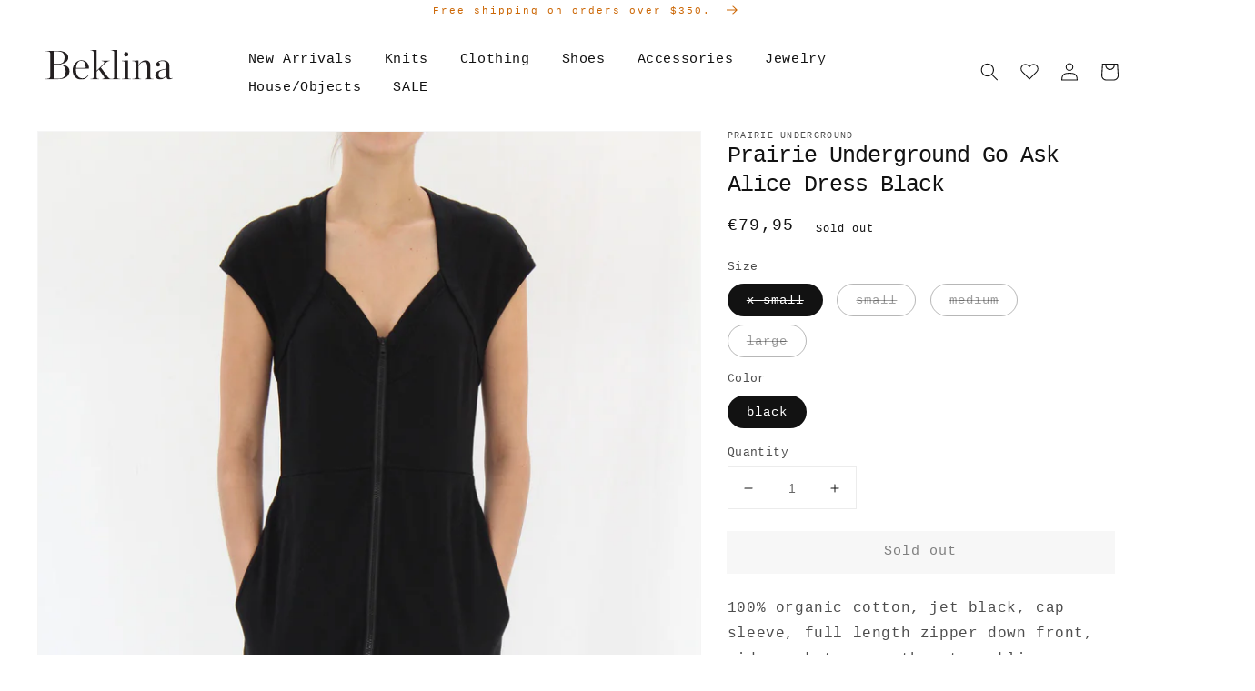

--- FILE ---
content_type: text/html; charset=utf-8
request_url: https://www.beklina.com/en-be/products/prairie-underground-go-ask-alice-dress-black?variant=1318777460&section_id=template--15191607214254__main
body_size: 7060
content:
<section id="shopify-section-template--15191607214254__main" class="shopify-section product-section spaced-section">





<link href="//www.beklina.com/cdn/shop/t/22/assets/section-main-product.css?v=148416590122289809681635527235" rel="stylesheet" type="text/css" media="all" />
<link href="//www.beklina.com/cdn/shop/t/22/assets/component-accordion.css?v=149984475906394884081635527210" rel="stylesheet" type="text/css" media="all" />
<link href="//www.beklina.com/cdn/shop/t/22/assets/component-price.css?v=5328827735059554991635527221" rel="stylesheet" type="text/css" media="all" />
<link href="//www.beklina.com/cdn/shop/t/22/assets/component-rte.css?v=84043763465619332371635527223" rel="stylesheet" type="text/css" media="all" />
<link href="//www.beklina.com/cdn/shop/t/22/assets/component-slider.css?v=82006835487707820721635527224" rel="stylesheet" type="text/css" media="all" />
<link href="//www.beklina.com/cdn/shop/t/22/assets/component-rating.css?v=24573085263941240431635527223" rel="stylesheet" type="text/css" media="all" />
<link href="//www.beklina.com/cdn/shop/t/22/assets/component-loading-overlay.css?v=167310470843593579841635527216" rel="stylesheet" type="text/css" media="all" />

<link rel="stylesheet" href="//www.beklina.com/cdn/shop/t/22/assets/component-deferred-media.css?v=171180198959671422251635527214" media="print" onload="this.media='all'">

<script src="//www.beklina.com/cdn/shop/t/22/assets/product-form.js?v=1429052116008230011635527230" defer="defer"></script><section class="page-width">
  <div class="product grid grid--1-col grid--2-col-tablet">
    <div class="grid__item product__media-wrapper">
      <slider-component class="slider-mobile-gutter">
        <a class="skip-to-content-link button visually-hidden" href="#ProductInfo-template--15191607214254__main">
          Skip to product information
        </a>
        <ul class="product__media-list grid grid--peek list-unstyled slider slider--mobile" role="list"><li class="product__media-item grid__item slider__slide" data-media-id="template--15191607214254__main-27984822295">
                

<noscript><div class="product__media media" style="padding-top: 150.03663003663004%;">
      <img
        srcset="//www.beklina.com/cdn/shop/products/April_2_2015_beklina_-33_288x.JPG?v=1571708830 288w,
          //www.beklina.com/cdn/shop/products/April_2_2015_beklina_-33_576x.JPG?v=1571708830 576w,
          //www.beklina.com/cdn/shop/products/April_2_2015_beklina_-33_750x.JPG?v=1571708830 750w,
          //www.beklina.com/cdn/shop/products/April_2_2015_beklina_-33_1100x.JPG?v=1571708830 1100w,
          
          //www.beklina.com/cdn/shop/products/April_2_2015_beklina_-33.JPG?v=1571708830 1365w"
        src="//www.beklina.com/cdn/shop/products/April_2_2015_beklina_-33_1500x.JPG?v=1571708830"
        sizes="(min-width: 1200px) 704px, (min-width: 750px) calc((100vw - 11.5rem) / 2), calc(100vw - 4rem)"
        loading="lazy"
        width="576"
        height="865"
        alt=""
      >
    </div></noscript>

<modal-opener class="product__modal-opener product__modal-opener--image no-js-hidden" data-modal="#ProductModal-template--15191607214254__main">
  <span class="product__media-icon motion-reduce" aria-hidden="true"><svg aria-hidden="true" focusable="false" role="presentation" class="icon icon-plus" width="19" height="19" viewBox="0 0 19 19" fill="none" xmlns="http://www.w3.org/2000/svg">
  <path fill-rule="evenodd" clip-rule="evenodd" d="M4.66724 7.93978C4.66655 7.66364 4.88984 7.43922 5.16598 7.43853L10.6996 7.42464C10.9758 7.42395 11.2002 7.64724 11.2009 7.92339C11.2016 8.19953 10.9783 8.42395 10.7021 8.42464L5.16849 8.43852C4.89235 8.43922 4.66793 8.21592 4.66724 7.93978Z" fill="currentColor"/>
  <path fill-rule="evenodd" clip-rule="evenodd" d="M7.92576 4.66463C8.2019 4.66394 8.42632 4.88723 8.42702 5.16337L8.4409 10.697C8.44159 10.9732 8.2183 11.1976 7.94215 11.1983C7.66601 11.199 7.44159 10.9757 7.4409 10.6995L7.42702 5.16588C7.42633 4.88974 7.64962 4.66532 7.92576 4.66463Z" fill="currentColor"/>
  <path fill-rule="evenodd" clip-rule="evenodd" d="M12.8324 3.03011C10.1255 0.323296 5.73693 0.323296 3.03011 3.03011C0.323296 5.73693 0.323296 10.1256 3.03011 12.8324C5.73693 15.5392 10.1255 15.5392 12.8324 12.8324C15.5392 10.1256 15.5392 5.73693 12.8324 3.03011ZM2.32301 2.32301C5.42035 -0.774336 10.4421 -0.774336 13.5395 2.32301C16.6101 5.39361 16.6366 10.3556 13.619 13.4588L18.2473 18.0871C18.4426 18.2824 18.4426 18.599 18.2473 18.7943C18.0521 18.9895 17.7355 18.9895 17.5402 18.7943L12.8778 14.1318C9.76383 16.6223 5.20839 16.4249 2.32301 13.5395C-0.774335 10.4421 -0.774335 5.42035 2.32301 2.32301Z" fill="currentColor"/>
</svg>
</span>

  <div class="product__media media media--transparent" style="padding-top: 150.03663003663004%;">
    <img
      srcset="//www.beklina.com/cdn/shop/products/April_2_2015_beklina_-33_288x.JPG?v=1571708830 288w,
        //www.beklina.com/cdn/shop/products/April_2_2015_beklina_-33_576x.JPG?v=1571708830 576w,
        //www.beklina.com/cdn/shop/products/April_2_2015_beklina_-33_750x.JPG?v=1571708830 750w,
        //www.beklina.com/cdn/shop/products/April_2_2015_beklina_-33_1100x.JPG?v=1571708830 1100w,
        
        //www.beklina.com/cdn/shop/products/April_2_2015_beklina_-33.JPG?v=1571708830 1365w"
      src="//www.beklina.com/cdn/shop/products/April_2_2015_beklina_-33_1500x.JPG?v=1571708830"
      sizes="(min-width: 1200px) 704px, (min-width: 750px) calc((100vw - 11.5rem) / 2), calc(100vw - 4rem)"
      loading="lazy"
      width="576"
      height="865"
      alt=""
    >
  </div>
  <button class="product__media-toggle" type="button" aria-haspopup="dialog" data-media-id="27984822295">
    <span class="visually-hidden">Open media 1 in gallery view
</span>
  </button>
</modal-opener>
              </li><li class="product__media-item grid__item slider__slide" data-media-id="template--15191607214254__main-27984855063">
                

<noscript><div class="product__media media" style="padding-top: 150.03663003663004%;">
      <img
        srcset="//www.beklina.com/cdn/shop/products/April_2_2015_beklina_-35_288x.JPG?v=1571708830 288w,
          //www.beklina.com/cdn/shop/products/April_2_2015_beklina_-35_576x.JPG?v=1571708830 576w,
          //www.beklina.com/cdn/shop/products/April_2_2015_beklina_-35_750x.JPG?v=1571708830 750w,
          //www.beklina.com/cdn/shop/products/April_2_2015_beklina_-35_1100x.JPG?v=1571708830 1100w,
          
          //www.beklina.com/cdn/shop/products/April_2_2015_beklina_-35.JPG?v=1571708830 1365w"
        src="//www.beklina.com/cdn/shop/products/April_2_2015_beklina_-35_1500x.JPG?v=1571708830"
        sizes="(min-width: 1200px) 704px, (min-width: 750px) calc((100vw - 11.5rem) / 2), calc(100vw - 4rem)"
        loading="lazy"
        width="576"
        height="865"
        alt=""
      >
    </div></noscript>

<modal-opener class="product__modal-opener product__modal-opener--image no-js-hidden" data-modal="#ProductModal-template--15191607214254__main">
  <span class="product__media-icon motion-reduce" aria-hidden="true"><svg aria-hidden="true" focusable="false" role="presentation" class="icon icon-plus" width="19" height="19" viewBox="0 0 19 19" fill="none" xmlns="http://www.w3.org/2000/svg">
  <path fill-rule="evenodd" clip-rule="evenodd" d="M4.66724 7.93978C4.66655 7.66364 4.88984 7.43922 5.16598 7.43853L10.6996 7.42464C10.9758 7.42395 11.2002 7.64724 11.2009 7.92339C11.2016 8.19953 10.9783 8.42395 10.7021 8.42464L5.16849 8.43852C4.89235 8.43922 4.66793 8.21592 4.66724 7.93978Z" fill="currentColor"/>
  <path fill-rule="evenodd" clip-rule="evenodd" d="M7.92576 4.66463C8.2019 4.66394 8.42632 4.88723 8.42702 5.16337L8.4409 10.697C8.44159 10.9732 8.2183 11.1976 7.94215 11.1983C7.66601 11.199 7.44159 10.9757 7.4409 10.6995L7.42702 5.16588C7.42633 4.88974 7.64962 4.66532 7.92576 4.66463Z" fill="currentColor"/>
  <path fill-rule="evenodd" clip-rule="evenodd" d="M12.8324 3.03011C10.1255 0.323296 5.73693 0.323296 3.03011 3.03011C0.323296 5.73693 0.323296 10.1256 3.03011 12.8324C5.73693 15.5392 10.1255 15.5392 12.8324 12.8324C15.5392 10.1256 15.5392 5.73693 12.8324 3.03011ZM2.32301 2.32301C5.42035 -0.774336 10.4421 -0.774336 13.5395 2.32301C16.6101 5.39361 16.6366 10.3556 13.619 13.4588L18.2473 18.0871C18.4426 18.2824 18.4426 18.599 18.2473 18.7943C18.0521 18.9895 17.7355 18.9895 17.5402 18.7943L12.8778 14.1318C9.76383 16.6223 5.20839 16.4249 2.32301 13.5395C-0.774335 10.4421 -0.774335 5.42035 2.32301 2.32301Z" fill="currentColor"/>
</svg>
</span>

  <div class="product__media media media--transparent" style="padding-top: 150.03663003663004%;">
    <img
      srcset="//www.beklina.com/cdn/shop/products/April_2_2015_beklina_-35_288x.JPG?v=1571708830 288w,
        //www.beklina.com/cdn/shop/products/April_2_2015_beklina_-35_576x.JPG?v=1571708830 576w,
        //www.beklina.com/cdn/shop/products/April_2_2015_beklina_-35_750x.JPG?v=1571708830 750w,
        //www.beklina.com/cdn/shop/products/April_2_2015_beklina_-35_1100x.JPG?v=1571708830 1100w,
        
        //www.beklina.com/cdn/shop/products/April_2_2015_beklina_-35.JPG?v=1571708830 1365w"
      src="//www.beklina.com/cdn/shop/products/April_2_2015_beklina_-35_1500x.JPG?v=1571708830"
      sizes="(min-width: 1200px) 704px, (min-width: 750px) calc((100vw - 11.5rem) / 2), calc(100vw - 4rem)"
      loading="lazy"
      width="576"
      height="865"
      alt=""
    >
  </div>
  <button class="product__media-toggle" type="button" aria-haspopup="dialog" data-media-id="27984855063">
    <span class="visually-hidden">Open media 2 in gallery view
</span>
  </button>
</modal-opener>
              </li><li class="product__media-item grid__item slider__slide" data-media-id="template--15191607214254__main-27984887831">
                

<noscript><div class="product__media media" style="padding-top: 150.03663003663004%;">
      <img
        srcset="//www.beklina.com/cdn/shop/products/April_2_2015_beklina_-36_288x.JPG?v=1571708830 288w,
          //www.beklina.com/cdn/shop/products/April_2_2015_beklina_-36_576x.JPG?v=1571708830 576w,
          //www.beklina.com/cdn/shop/products/April_2_2015_beklina_-36_750x.JPG?v=1571708830 750w,
          //www.beklina.com/cdn/shop/products/April_2_2015_beklina_-36_1100x.JPG?v=1571708830 1100w,
          
          //www.beklina.com/cdn/shop/products/April_2_2015_beklina_-36.JPG?v=1571708830 1365w"
        src="//www.beklina.com/cdn/shop/products/April_2_2015_beklina_-36_1500x.JPG?v=1571708830"
        sizes="(min-width: 1200px) 704px, (min-width: 750px) calc((100vw - 11.5rem) / 2), calc(100vw - 4rem)"
        loading="lazy"
        width="576"
        height="865"
        alt=""
      >
    </div></noscript>

<modal-opener class="product__modal-opener product__modal-opener--image no-js-hidden" data-modal="#ProductModal-template--15191607214254__main">
  <span class="product__media-icon motion-reduce" aria-hidden="true"><svg aria-hidden="true" focusable="false" role="presentation" class="icon icon-plus" width="19" height="19" viewBox="0 0 19 19" fill="none" xmlns="http://www.w3.org/2000/svg">
  <path fill-rule="evenodd" clip-rule="evenodd" d="M4.66724 7.93978C4.66655 7.66364 4.88984 7.43922 5.16598 7.43853L10.6996 7.42464C10.9758 7.42395 11.2002 7.64724 11.2009 7.92339C11.2016 8.19953 10.9783 8.42395 10.7021 8.42464L5.16849 8.43852C4.89235 8.43922 4.66793 8.21592 4.66724 7.93978Z" fill="currentColor"/>
  <path fill-rule="evenodd" clip-rule="evenodd" d="M7.92576 4.66463C8.2019 4.66394 8.42632 4.88723 8.42702 5.16337L8.4409 10.697C8.44159 10.9732 8.2183 11.1976 7.94215 11.1983C7.66601 11.199 7.44159 10.9757 7.4409 10.6995L7.42702 5.16588C7.42633 4.88974 7.64962 4.66532 7.92576 4.66463Z" fill="currentColor"/>
  <path fill-rule="evenodd" clip-rule="evenodd" d="M12.8324 3.03011C10.1255 0.323296 5.73693 0.323296 3.03011 3.03011C0.323296 5.73693 0.323296 10.1256 3.03011 12.8324C5.73693 15.5392 10.1255 15.5392 12.8324 12.8324C15.5392 10.1256 15.5392 5.73693 12.8324 3.03011ZM2.32301 2.32301C5.42035 -0.774336 10.4421 -0.774336 13.5395 2.32301C16.6101 5.39361 16.6366 10.3556 13.619 13.4588L18.2473 18.0871C18.4426 18.2824 18.4426 18.599 18.2473 18.7943C18.0521 18.9895 17.7355 18.9895 17.5402 18.7943L12.8778 14.1318C9.76383 16.6223 5.20839 16.4249 2.32301 13.5395C-0.774335 10.4421 -0.774335 5.42035 2.32301 2.32301Z" fill="currentColor"/>
</svg>
</span>

  <div class="product__media media media--transparent" style="padding-top: 150.03663003663004%;">
    <img
      srcset="//www.beklina.com/cdn/shop/products/April_2_2015_beklina_-36_288x.JPG?v=1571708830 288w,
        //www.beklina.com/cdn/shop/products/April_2_2015_beklina_-36_576x.JPG?v=1571708830 576w,
        //www.beklina.com/cdn/shop/products/April_2_2015_beklina_-36_750x.JPG?v=1571708830 750w,
        //www.beklina.com/cdn/shop/products/April_2_2015_beklina_-36_1100x.JPG?v=1571708830 1100w,
        
        //www.beklina.com/cdn/shop/products/April_2_2015_beklina_-36.JPG?v=1571708830 1365w"
      src="//www.beklina.com/cdn/shop/products/April_2_2015_beklina_-36_1500x.JPG?v=1571708830"
      sizes="(min-width: 1200px) 704px, (min-width: 750px) calc((100vw - 11.5rem) / 2), calc(100vw - 4rem)"
      loading="lazy"
      width="576"
      height="865"
      alt=""
    >
  </div>
  <button class="product__media-toggle" type="button" aria-haspopup="dialog" data-media-id="27984887831">
    <span class="visually-hidden">Open media 3 in gallery view
</span>
  </button>
</modal-opener>
              </li><li class="product__media-item grid__item slider__slide" data-media-id="template--15191607214254__main-27984920599">
                

<noscript><div class="product__media media" style="padding-top: 150.03663003663004%;">
      <img
        srcset="//www.beklina.com/cdn/shop/products/April_2_2015_beklina_-38_288x.JPG?v=1571708830 288w,
          //www.beklina.com/cdn/shop/products/April_2_2015_beklina_-38_576x.JPG?v=1571708830 576w,
          //www.beklina.com/cdn/shop/products/April_2_2015_beklina_-38_750x.JPG?v=1571708830 750w,
          //www.beklina.com/cdn/shop/products/April_2_2015_beklina_-38_1100x.JPG?v=1571708830 1100w,
          
          //www.beklina.com/cdn/shop/products/April_2_2015_beklina_-38.JPG?v=1571708830 1365w"
        src="//www.beklina.com/cdn/shop/products/April_2_2015_beklina_-38_1500x.JPG?v=1571708830"
        sizes="(min-width: 1200px) 704px, (min-width: 750px) calc((100vw - 11.5rem) / 2), calc(100vw - 4rem)"
        loading="lazy"
        width="576"
        height="865"
        alt=""
      >
    </div></noscript>

<modal-opener class="product__modal-opener product__modal-opener--image no-js-hidden" data-modal="#ProductModal-template--15191607214254__main">
  <span class="product__media-icon motion-reduce" aria-hidden="true"><svg aria-hidden="true" focusable="false" role="presentation" class="icon icon-plus" width="19" height="19" viewBox="0 0 19 19" fill="none" xmlns="http://www.w3.org/2000/svg">
  <path fill-rule="evenodd" clip-rule="evenodd" d="M4.66724 7.93978C4.66655 7.66364 4.88984 7.43922 5.16598 7.43853L10.6996 7.42464C10.9758 7.42395 11.2002 7.64724 11.2009 7.92339C11.2016 8.19953 10.9783 8.42395 10.7021 8.42464L5.16849 8.43852C4.89235 8.43922 4.66793 8.21592 4.66724 7.93978Z" fill="currentColor"/>
  <path fill-rule="evenodd" clip-rule="evenodd" d="M7.92576 4.66463C8.2019 4.66394 8.42632 4.88723 8.42702 5.16337L8.4409 10.697C8.44159 10.9732 8.2183 11.1976 7.94215 11.1983C7.66601 11.199 7.44159 10.9757 7.4409 10.6995L7.42702 5.16588C7.42633 4.88974 7.64962 4.66532 7.92576 4.66463Z" fill="currentColor"/>
  <path fill-rule="evenodd" clip-rule="evenodd" d="M12.8324 3.03011C10.1255 0.323296 5.73693 0.323296 3.03011 3.03011C0.323296 5.73693 0.323296 10.1256 3.03011 12.8324C5.73693 15.5392 10.1255 15.5392 12.8324 12.8324C15.5392 10.1256 15.5392 5.73693 12.8324 3.03011ZM2.32301 2.32301C5.42035 -0.774336 10.4421 -0.774336 13.5395 2.32301C16.6101 5.39361 16.6366 10.3556 13.619 13.4588L18.2473 18.0871C18.4426 18.2824 18.4426 18.599 18.2473 18.7943C18.0521 18.9895 17.7355 18.9895 17.5402 18.7943L12.8778 14.1318C9.76383 16.6223 5.20839 16.4249 2.32301 13.5395C-0.774335 10.4421 -0.774335 5.42035 2.32301 2.32301Z" fill="currentColor"/>
</svg>
</span>

  <div class="product__media media media--transparent" style="padding-top: 150.03663003663004%;">
    <img
      srcset="//www.beklina.com/cdn/shop/products/April_2_2015_beklina_-38_288x.JPG?v=1571708830 288w,
        //www.beklina.com/cdn/shop/products/April_2_2015_beklina_-38_576x.JPG?v=1571708830 576w,
        //www.beklina.com/cdn/shop/products/April_2_2015_beklina_-38_750x.JPG?v=1571708830 750w,
        //www.beklina.com/cdn/shop/products/April_2_2015_beklina_-38_1100x.JPG?v=1571708830 1100w,
        
        //www.beklina.com/cdn/shop/products/April_2_2015_beklina_-38.JPG?v=1571708830 1365w"
      src="//www.beklina.com/cdn/shop/products/April_2_2015_beklina_-38_1500x.JPG?v=1571708830"
      sizes="(min-width: 1200px) 704px, (min-width: 750px) calc((100vw - 11.5rem) / 2), calc(100vw - 4rem)"
      loading="lazy"
      width="576"
      height="865"
      alt=""
    >
  </div>
  <button class="product__media-toggle" type="button" aria-haspopup="dialog" data-media-id="27984920599">
    <span class="visually-hidden">Open media 4 in gallery view
</span>
  </button>
</modal-opener>
              </li></ul>
        <div class="slider-buttons no-js-hidden">
          <button type="button" class="slider-button slider-button--prev" name="previous" aria-label="Slide left"><svg aria-hidden="true" focusable="false" role="presentation" class="icon icon-caret" viewBox="0 0 10 6">
  <path fill-rule="evenodd" clip-rule="evenodd" d="M9.354.646a.5.5 0 00-.708 0L5 4.293 1.354.646a.5.5 0 00-.708.708l4 4a.5.5 0 00.708 0l4-4a.5.5 0 000-.708z" fill="currentColor">
</svg>
</button>
          <div class="slider-counter caption">
            <span class="slider-counter--current">1</span>
            <span aria-hidden="true"> / </span>
            <span class="visually-hidden">of</span>
            <span class="slider-counter--total">4</span>
          </div>
          <button type="button" class="slider-button slider-button--next" name="next" aria-label="Slide right"><svg aria-hidden="true" focusable="false" role="presentation" class="icon icon-caret" viewBox="0 0 10 6">
  <path fill-rule="evenodd" clip-rule="evenodd" d="M9.354.646a.5.5 0 00-.708 0L5 4.293 1.354.646a.5.5 0 00-.708.708l4 4a.5.5 0 00.708 0l4-4a.5.5 0 000-.708z" fill="currentColor">
</svg>
</button>
        </div>
      </slider-component></div>
    <div class="product__info-wrapper grid__item">
      <div id="ProductInfo-template--15191607214254__main" class="product__info-container product__info-container--sticky"><p class="product__text caption-with-letter-spacing" >Prairie Underground</p><h1 class="product__title" >
              Prairie Underground Go Ask Alice Dress Black
            </h1><p class="product__text subtitle" ></p><div class="no-js-hidden" id="price-template--15191607214254__main" >
<div class="price price--large price--sold-out  price--show-badge">
  <div><div class="price__regular">
      <span class="visually-hidden visually-hidden--inline">Regular price</span>
      <span class="price-item price-item--regular">
        €79,95
      </span>
    </div>
    <div class="price__sale">
        <span class="visually-hidden visually-hidden--inline">Regular price</span>
        <span>
          <s class="price-item price-item--regular">
            
              
            
          </s>
        </span><span class="visually-hidden visually-hidden--inline">Sale price</span>
      <span class="price-item price-item--sale price-item--last">
        €79,95
      </span>
    </div>
    <small class="unit-price caption hidden">
      <span class="visually-hidden">Unit price</span>
      <span class="price-item price-item--last">
        <span></span>
        <span aria-hidden="true">/</span>
        <span class="visually-hidden">&nbsp;per&nbsp;</span>
        <span>
        </span>
      </span>
    </small>
  </div><span class="badge price__badge-sale color-background-2" aria-hidden="true">
      Sale
    </span>

    <span class="badge price__badge-sold-out color-inverse" aria-hidden="true">
      Sold out
    </span></div>
</div><div ><form method="post" action="/en-be/cart/add" id="product-form-installment" accept-charset="UTF-8" class="installment caption-large" enctype="multipart/form-data"><input type="hidden" name="form_type" value="product" /><input type="hidden" name="utf8" value="✓" /><input type="hidden" name="id" value="1318777460">
                
<input type="hidden" name="product-id" value="460848776" /><input type="hidden" name="section-id" value="template--15191607214254__main" /></form></div><variant-radios class="no-js-hidden" data-section="template--15191607214254__main" data-url="/en-be/products/prairie-underground-go-ask-alice-dress-black" ><fieldset class="js product-form__input">
                        <legend class="form__label">Size</legend><input type="radio" id="template--15191607214254__main-Size-0"
                                name="Size"
                                value="x-small"
                                form="product-form-template--15191607214254__main"
                                checked
                          >
                          
                            <label class="swatch" for="template--15191607214254__main-Size-0">
                            x-small
                            </label>
                          
<input type="radio" id="template--15191607214254__main-Size-1"
                                name="Size"
                                value="small"
                                form="product-form-template--15191607214254__main"
                                
                          >
                          
                            <label class="swatch" for="template--15191607214254__main-Size-1">
                            small
                            </label>
                          
<input type="radio" id="template--15191607214254__main-Size-2"
                                name="Size"
                                value="medium"
                                form="product-form-template--15191607214254__main"
                                
                          >
                          
                            <label class="swatch" for="template--15191607214254__main-Size-2">
                            medium
                            </label>
                          
<input type="radio" id="template--15191607214254__main-Size-3"
                                name="Size"
                                value="large"
                                form="product-form-template--15191607214254__main"
                                
                          >
                          
                            <label class="swatch" for="template--15191607214254__main-Size-3">
                            large
                            </label>
                          
</fieldset><fieldset class="js product-form__input">
                        <legend class="form__label">Color</legend><input type="radio" id="template--15191607214254__main-Color-0"
                                name="Color"
                                value="black"
                                form="product-form-template--15191607214254__main"
                                checked
                          >
                          
                            <label class="swatch" for="template--15191607214254__main-Color-0">
                            black
                            </label>
                          
</fieldset><script type="application/json">
                    [{"id":1318777460,"title":"x-small \/ black","option1":"x-small","option2":"black","option3":null,"sku":"Prairie Underground Go Ask Alice Dress Black","requires_shipping":true,"taxable":true,"featured_image":null,"available":false,"name":"Prairie Underground Go Ask Alice Dress Black - x-small \/ black","public_title":"x-small \/ black","options":["x-small","black"],"price":7995,"weight":454,"compare_at_price":null,"inventory_quantity":0,"inventory_management":"shopify","inventory_policy":"deny","barcode":"","requires_selling_plan":false,"selling_plan_allocations":[]},{"id":1318782780,"title":"small \/ black","option1":"small","option2":"black","option3":null,"sku":"Prairie Underground Go Ask Alice Dress Black","requires_shipping":true,"taxable":true,"featured_image":null,"available":false,"name":"Prairie Underground Go Ask Alice Dress Black - small \/ black","public_title":"small \/ black","options":["small","black"],"price":7995,"weight":454,"compare_at_price":null,"inventory_quantity":0,"inventory_management":"shopify","inventory_policy":"deny","barcode":"","requires_selling_plan":false,"selling_plan_allocations":[]},{"id":1318782844,"title":"medium \/ black","option1":"medium","option2":"black","option3":null,"sku":"Prairie Underground Go Ask Alice Dress Black","requires_shipping":true,"taxable":true,"featured_image":null,"available":false,"name":"Prairie Underground Go Ask Alice Dress Black - medium \/ black","public_title":"medium \/ black","options":["medium","black"],"price":7995,"weight":454,"compare_at_price":null,"inventory_quantity":0,"inventory_management":"shopify","inventory_policy":"deny","barcode":"","requires_selling_plan":false,"selling_plan_allocations":[]},{"id":1318782884,"title":"large \/ black","option1":"large","option2":"black","option3":null,"sku":"Prairie Underground Go Ask Alice Dress Black","requires_shipping":true,"taxable":true,"featured_image":null,"available":false,"name":"Prairie Underground Go Ask Alice Dress Black - large \/ black","public_title":"large \/ black","options":["large","black"],"price":7995,"weight":454,"compare_at_price":null,"inventory_quantity":0,"inventory_management":"shopify","inventory_policy":"deny","barcode":"","requires_selling_plan":false,"selling_plan_allocations":[]}]
                  </script>
                </variant-radios><noscript class="product-form__noscript-wrapper-template--15191607214254__main">
              <div class="product-form__input">
                <label class="form__label" for="Variants-template--15191607214254__main">Product variants</label>
                <div class="select">
                  <select name="id" id="Variants-template--15191607214254__main" class="select__select" form="product-form-template--15191607214254__main"><option
                        selected="selected"
                        disabled
                        value="1318777460"
                      >
                        x-small / black
 - Sold out
                        - €79,95
                      </option><option
                        
                        disabled
                        value="1318782780"
                      >
                        small / black
 - Sold out
                        - €79,95
                      </option><option
                        
                        disabled
                        value="1318782844"
                      >
                        medium / black
 - Sold out
                        - €79,95
                      </option><option
                        
                        disabled
                        value="1318782884"
                      >
                        large / black
 - Sold out
                        - €79,95
                      </option></select>
                  <svg aria-hidden="true" focusable="false" role="presentation" class="icon icon-caret" viewBox="0 0 10 6">
  <path fill-rule="evenodd" clip-rule="evenodd" d="M9.354.646a.5.5 0 00-.708 0L5 4.293 1.354.646a.5.5 0 00-.708.708l4 4a.5.5 0 00.708 0l4-4a.5.5 0 000-.708z" fill="currentColor">
</svg>

                </div>
              </div>
            </noscript><div class="product-form__input product-form__quantity" >
              <label class="form__label" for="Quantity-template--15191607214254__main">
                Quantity
              </label>

              <quantity-input class="quantity">
                <button class="quantity__button no-js-hidden" name="minus" type="button">
                  <span class="visually-hidden">Decrease quantity for Prairie Underground Go Ask Alice Dress Black</span>
                  <svg xmlns="http://www.w3.org/2000/svg" aria-hidden="true" focusable="false" role="presentation" class="icon icon-minus" fill="none" viewBox="0 0 10 2">
  <path fill-rule="evenodd" clip-rule="evenodd" d="M.5 1C.5.7.7.5 1 .5h8a.5.5 0 110 1H1A.5.5 0 01.5 1z" fill="currentColor">
</svg>

                </button>
                <input class="quantity__input"
                    type="number"
                    name="quantity"
                    id="Quantity-template--15191607214254__main"
                    min="1"
                    value="1"
                    form="product-form-template--15191607214254__main"
                  >
                <button class="quantity__button no-js-hidden" name="plus" type="button">
                  <span class="visually-hidden">Increase quantity for Prairie Underground Go Ask Alice Dress Black</span>
                  <svg xmlns="http://www.w3.org/2000/svg" aria-hidden="true" focusable="false" role="presentation" class="icon icon-plus" fill="none" viewBox="0 0 10 10">
  <path fill-rule="evenodd" clip-rule="evenodd" d="M1 4.51a.5.5 0 000 1h3.5l.01 3.5a.5.5 0 001-.01V5.5l3.5-.01a.5.5 0 00-.01-1H5.5L5.49.99a.5.5 0 00-1 .01v3.5l-3.5.01H1z" fill="currentColor">
</svg>

                </button>
              </quantity-input>
            </div><div >
              <product-form class="product-form">
                <div class="product-form__error-message-wrapper" role="alert" hidden>
                  <svg aria-hidden="true" focusable="false" role="presentation" class="icon icon-error" viewBox="0 0 13 13">
                    <circle cx="6.5" cy="6.50049" r="5.5" stroke="white" stroke-width="2"/>
                    <circle cx="6.5" cy="6.5" r="5.5" fill="#EB001B" stroke="#EB001B" stroke-width="0.7"/>
                    <path d="M5.87413 3.52832L5.97439 7.57216H7.02713L7.12739 3.52832H5.87413ZM6.50076 9.66091C6.88091 9.66091 7.18169 9.37267 7.18169 9.00504C7.18169 8.63742 6.88091 8.34917 6.50076 8.34917C6.12061 8.34917 5.81982 8.63742 5.81982 9.00504C5.81982 9.37267 6.12061 9.66091 6.50076 9.66091Z" fill="white"/>
                    <path d="M5.87413 3.17832H5.51535L5.52424 3.537L5.6245 7.58083L5.63296 7.92216H5.97439H7.02713H7.36856L7.37702 7.58083L7.47728 3.537L7.48617 3.17832H7.12739H5.87413ZM6.50076 10.0109C7.06121 10.0109 7.5317 9.57872 7.5317 9.00504C7.5317 8.43137 7.06121 7.99918 6.50076 7.99918C5.94031 7.99918 5.46982 8.43137 5.46982 9.00504C5.46982 9.57872 5.94031 10.0109 6.50076 10.0109Z" fill="white" stroke="#EB001B" stroke-width="0.7">
                  </svg>
                  <span class="product-form__error-message"></span>
                </div><form method="post" action="/en-be/cart/add" id="product-form-template--15191607214254__main" accept-charset="UTF-8" class="form" enctype="multipart/form-data" novalidate="novalidate" data-type="add-to-cart-form"><input type="hidden" name="form_type" value="product" /><input type="hidden" name="utf8" value="✓" /><input type="hidden" name="id" value="1318777460" disabled>
                  <div class="product-form__buttons">
                    <button
                      type="submit"
                      name="add"
                      class="product-form__submit button button--full-width button--primary"
                    disabled
                    >
                        <span>Sold out
</span>
                        <div class="loading-overlay__spinner hidden">
                          <svg aria-hidden="true" focusable="false" role="presentation" class="spinner" viewBox="0 0 66 66" xmlns="http://www.w3.org/2000/svg">
                            <circle class="path" fill="none" stroke-width="6" cx="33" cy="33" r="30"></circle>
                          </svg>
                        </div>
                    </button></div><input type="hidden" name="product-id" value="460848776" /><input type="hidden" name="section-id" value="template--15191607214254__main" /></form><div id='ZlistWishlist' data-product-id="460848776" data-handle = "prairie-underground-go-ask-alice-dress-black" 
        data-image="//www.beklina.com/cdn/shop/products/April_2_2015_beklina_-33_360x.JPG?v=1571708830"  data-variantname="x-small / black" data-title="Prairie Underground Go Ask Alice Dress Black" data-variant="1318777460" data-price="79.95"></div>
<script  src='https://zooomyapps.com/wishlist/ListWishlistProduct.js' data-product-id='460848776' data-shop-id='beklina.myshopify.com' data-customer-id='' ></script>
     
</product-form>

              <link href="//www.beklina.com/cdn/shop/t/22/assets/component-pickup-availability.css?v=182529111801178770621635527220" rel="stylesheet" type="text/css" media="all" />
<pickup-availability class="product__pickup-availabilities no-js-hidden"
                
                data-base-url="https://www.beklina.com/en-be"
                data-variant-id="1318777460"
                data-has-only-default-variant="false"
              >
                <template>
                  <pickup-availability-preview class="pickup-availability-preview">
                    <svg xmlns="http://www.w3.org/2000/svg" fill="none" aria-hidden="true" focusable="false" role="presentation" class="icon icon-unavailable" fill="none" viewBox="0 0 20 20">
  <path fill="#DE3618" stroke="#fff" d="M13.94 3.94L10 7.878l-3.94-3.94A1.499 1.499 0 103.94 6.06L7.88 10l-3.94 3.94a1.499 1.499 0 102.12 2.12L10 12.12l3.94 3.94a1.497 1.497 0 002.12 0 1.499 1.499 0 000-2.12L12.122 10l3.94-3.94a1.499 1.499 0 10-2.121-2.12z"/>
</svg>

                    <div class="pickup-availability-info">
                      <p class="caption-large">Couldn&#39;t load pickup availability</p>
                      <button class="pickup-availability-button link link--text underlined-link">Refresh</button>
                    </div>
                  </pickup-availability-preview>
                </template>
              </pickup-availability>
            </div>

            <script src="//www.beklina.com/cdn/shop/t/22/assets/pickup-availability.js?v=106503768932782885821635527229" defer="defer"></script><div class="product__description rte">
                <p>100% organic cotton, jet black, cap sleeve, full length zipper down front, side pockets, sweetheart neckline, machine washable. Runs true to size. Addy is wearing size small.</p>
<p>Made in Seattle Washington, USA.</p>
                <script type="text/javascript">
                function addToFittingRoom(e, fallback) {
                    let selectedVariant;
                    try {
                        selectedVariant = ShopifyAnalytics.meta.product.variants.find(function (v) { return parseInt(v.id) == parseInt(ShopifyAnalytics.meta.selectedVariantId)});
                    } catch (err) {console.log(err); selectedVariant = fallback; }
                    _tote("event", "addToCart", {name: "addToCart", productId: e.target.dataset.productId, productTitle: e.target.dataset.productTitle, productVariant: selectedVariant, productImage:e.target.dataset.productImage});
                }
              </script>
<!--                <p
                  onClick="addToFittingRoom(event, { id: 'product-form-template--15191607214254__main' })" data-product-id="460848776"  data-product-title="Prairie Underground Go Ask Alice Dress Black" data-product-image="//www.beklina.com/cdn/shop/products/April_2_2015_beklina_-33.JPG?crop=center&height=70&v=1571708830&width=70"
                  id="tote-btn"
                  aria-disabled="true"
                  data-add-to-cart
                  >
                    Try on in our Santa Cruz, CA location
                </p> -->
                <style> 
                  #tote-btn {
                    color: #000;
                    text-decoration: underline;
                    margin: 0;
                  }
                  #tote-btn:hover {
                    cursor: pointer
                  }
                </style>
              </div><a style="color: #000;" href="/pages/size-guide">Size Guide</a>
</div>
    </div>
  </div>




















  











<link rel="stylesheet" href="//www.beklina.com/cdn/shop/t/22/assets/component-card.css?v=150801359028351130571635527211" media="print" onload="this.media='all'">
<link rel="stylesheet" href="//www.beklina.com/cdn/shop/t/22/assets/component-price.css?v=5328827735059554991635527221" media="print" onload="this.media='all'">
<link rel="stylesheet" href="//www.beklina.com/cdn/shop/t/22/assets/component-product-grid.css?v=121312940050546451241635527222" media="print" onload="this.media='all'">
<link rel="stylesheet" href="//www.beklina.com/cdn/shop/t/22/assets/section-product-recommendations.css?v=43755720937753601011635527237" media="print" onload="this.media='all'">

<noscript><link href="//www.beklina.com/cdn/shop/t/22/assets/component-card.css?v=150801359028351130571635527211" rel="stylesheet" type="text/css" media="all" /></noscript>
<noscript><link href="//www.beklina.com/cdn/shop/t/22/assets/component-price.css?v=5328827735059554991635527221" rel="stylesheet" type="text/css" media="all" /></noscript>
<noscript><link href="//www.beklina.com/cdn/shop/t/22/assets/component-product-grid.css?v=121312940050546451241635527222" rel="stylesheet" type="text/css" media="all" /></noscript>
<noscript><link href="//www.beklina.com/cdn/shop/t/22/assets/section-product-recommendations.css?v=43755720937753601011635527237" rel="stylesheet" type="text/css" media="all" /></noscript>





<product-recommendations class="product-recommendations handle-prairie-underground-go-ask-alice-dress-black found-collection-false beklina-collection-offset-1" data-url="/en-be/recommendations/products?section_id=template--15191607214254__main&product_id=460848776&limit=3">
  
    <h2 class="product-recommendations__heading">You may also like</h2>
    <ul class="grid grid--3-col product-grid" role="list">
      
        
        
        
          
        
        
        
      
        
        
        
          
            <li class="grid__item">
              

<link href="//www.beklina.com/cdn/shop/t/22/assets/component-rating.css?v=24573085263941240431635527223" rel="stylesheet" type="text/css" media="all" />

<div class="card-wrapper m-product">
  <div class="card-information">
    <div class="card-information__wrapper"><h3 class="card-information__text h5">
          <a href="/en-be/products/beklina-merino-spazio-scoop-confier-lava" class="full-unstyled-link">
            Beklina Merino Spazio Scoop Conifer Lava
          </a>
        </h3>
      <span class="caption-large light"></span><div class="m-product_meta">
<div class="price ">
  <div><div class="price__regular">
      <span class="visually-hidden visually-hidden--inline">Regular price</span>
      <span class="price-item price-item--regular">
        €229,95
      </span>
    </div>
    <div class="price__sale">
        <span class="visually-hidden visually-hidden--inline">Regular price</span>
        <span>
          <s class="price-item price-item--regular">
            
              
            
          </s>
        </span><span class="visually-hidden visually-hidden--inline">Sale price</span>
      <span class="price-item price-item--sale price-item--last">
        €229,95
      </span>
    </div>
    <small class="unit-price caption hidden">
      <span class="visually-hidden">Unit price</span>
      <span class="price-item price-item--last">
        <span></span>
        <span aria-hidden="true">/</span>
        <span class="visually-hidden">&nbsp;per&nbsp;</span>
        <span>
        </span>
      </span>
    </small>
  </div></div>
</div>

      






























<div class="m-product_sizes">
  
    <span class="m-product_options-title">
      Sizes Available:
    </span>
    <div class="m-product_options-available">
      
        
          
            <span class="m-product_options-size">One Size Petite</span>
          
            <span class="m-product_options-size">One Size</span>
          
        
      
    </div>
  
</div>



      


    <div class="color-variants">
      <ul>
            
          
        
     </ul>
    </div>  
  


      <div class="m-product_options-overlay">
        






























<div class="m-product_sizes">
  
    <span class="m-product_options-title">
      Sizes Available:
    </span>
    <div class="m-product_options-available">
      
        
          
            <span class="m-product_options-size">One Size Petite</span>
          
            <span class="m-product_options-size">One Size</span>
          
        
      
    </div>
  
</div>


      </div>

    </div>
  </div>

  <div class="card card--product card--outline" tabindex="-1">
    <div class="card__inner"><div>
          <div class="media media--transparent media--adapt media--hover-effect"
             style="padding-bottom: 149.7175141242938%;"
          >
            <img
              srcset="//www.beklina.com/cdn/shop/files/2025-11-1901.44.55-1_165x.jpg?v=1764007631 165w,//www.beklina.com/cdn/shop/files/2025-11-1901.44.55-1_360x.jpg?v=1764007631 360w,//www.beklina.com/cdn/shop/files/2025-11-1901.44.55-1_533x.jpg?v=1764007631 533w,//www.beklina.com/cdn/shop/files/2025-11-1901.44.55-1_720x.jpg?v=1764007631 720w,//www.beklina.com/cdn/shop/files/2025-11-1901.44.55-1_940x.jpg?v=1764007631 940w,//www.beklina.com/cdn/shop/files/2025-11-1901.44.55-1_1066x.jpg?v=1764007631 1066w,//www.beklina.com/cdn/shop/files/2025-11-1901.44.55-1.jpg?v=1764007631 2832w"
              src="//www.beklina.com/cdn/shop/files/2025-11-1901.44.55-1_533x.jpg?v=1764007631"
              sizes="(min-width: 1200px) 267px, (min-width: 990px) calc((100vw - 130px) / 4), (min-width: 750px) calc((100vw - 120px) / 3), calc((100vw - 35px) / 2)"
              alt="Beklina Merino Spazio Scoop Conifer Lava"
              loading="lazy"
              class="motion-reduce"
              width="2832"
              height="4240"
            ></div>
        </div><div class="card__badge"></div>

       <div class="zoomywishid zoomywishid-8919424598190" data-product-id="8919424598190" data-handle = "beklina-merino-spazio-scoop-confier-lava" 
        data-image="//www.beklina.com/cdn/shop/files/2025-11-1901.44.55-1_360x.jpg?v=1764007631"  data-variantname="One Size Petite / Conifer Lava" data-title="Beklina Merino Spazio Scoop Conifer Lava" data-variant="47186484625582" data-price="229.95"></div>

    </div>
  </div>
</div>

            </li>
            
            
          
        
        
        
      
        
        
        
          
            <li class="grid__item">
              

<link href="//www.beklina.com/cdn/shop/t/22/assets/component-rating.css?v=24573085263941240431635527223" rel="stylesheet" type="text/css" media="all" />

<div class="card-wrapper m-product">
  <div class="card-information">
    <div class="card-information__wrapper"><h3 class="card-information__text h5">
          <a href="/en-be/products/beklina-merino-spazio-tops-lemon-lime" class="full-unstyled-link">
            Beklina Merino Spazio Scoop Lemon Lime
          </a>
        </h3>
      <span class="caption-large light"></span><div class="m-product_meta">
<div class="price ">
  <div><div class="price__regular">
      <span class="visually-hidden visually-hidden--inline">Regular price</span>
      <span class="price-item price-item--regular">
        €229,95
      </span>
    </div>
    <div class="price__sale">
        <span class="visually-hidden visually-hidden--inline">Regular price</span>
        <span>
          <s class="price-item price-item--regular">
            
              
            
          </s>
        </span><span class="visually-hidden visually-hidden--inline">Sale price</span>
      <span class="price-item price-item--sale price-item--last">
        €229,95
      </span>
    </div>
    <small class="unit-price caption hidden">
      <span class="visually-hidden">Unit price</span>
      <span class="price-item price-item--last">
        <span></span>
        <span aria-hidden="true">/</span>
        <span class="visually-hidden">&nbsp;per&nbsp;</span>
        <span>
        </span>
      </span>
    </small>
  </div></div>
</div>

      






























<div class="m-product_sizes">
  
    <span class="m-product_options-title">
      Sizes Available:
    </span>
    <div class="m-product_options-available">
      
        
          
            <span class="m-product_options-size">One Size Petite</span>
          
            <span class="m-product_options-size">One Size</span>
          
        
      
    </div>
  
</div>



      


    <div class="color-variants">
      <ul>
            
          
        
     </ul>
    </div>  
  


      <div class="m-product_options-overlay">
        






























<div class="m-product_sizes">
  
    <span class="m-product_options-title">
      Sizes Available:
    </span>
    <div class="m-product_options-available">
      
        
          
            <span class="m-product_options-size">One Size Petite</span>
          
            <span class="m-product_options-size">One Size</span>
          
        
      
    </div>
  
</div>


      </div>

    </div>
  </div>

  <div class="card card--product card--outline" tabindex="-1">
    <div class="card__inner"><div>
          <div class="media media--transparent media--adapt media--hover-effect"
             style="padding-bottom: 149.7175141242938%;"
          >
            <img
              srcset="//www.beklina.com/cdn/shop/files/2025-11-1901.52.18_165x.jpg?v=1764006794 165w,//www.beklina.com/cdn/shop/files/2025-11-1901.52.18_360x.jpg?v=1764006794 360w,//www.beklina.com/cdn/shop/files/2025-11-1901.52.18_533x.jpg?v=1764006794 533w,//www.beklina.com/cdn/shop/files/2025-11-1901.52.18_720x.jpg?v=1764006794 720w,//www.beklina.com/cdn/shop/files/2025-11-1901.52.18_940x.jpg?v=1764006794 940w,//www.beklina.com/cdn/shop/files/2025-11-1901.52.18_1066x.jpg?v=1764006794 1066w,//www.beklina.com/cdn/shop/files/2025-11-1901.52.18.jpg?v=1764006794 2832w"
              src="//www.beklina.com/cdn/shop/files/2025-11-1901.52.18_533x.jpg?v=1764006794"
              sizes="(min-width: 1200px) 267px, (min-width: 990px) calc((100vw - 130px) / 4), (min-width: 750px) calc((100vw - 120px) / 3), calc((100vw - 35px) / 2)"
              alt="Beklina Merino Spazio Deep Scoop Lemon Lime"
              loading="lazy"
              class="motion-reduce"
              width="2832"
              height="4240"
            ></div>
        </div><div class="card__badge"></div>

       <div class="zoomywishid zoomywishid-8919415816366" data-product-id="8919415816366" data-handle = "beklina-merino-spazio-tops-lemon-lime" 
        data-image="//www.beklina.com/cdn/shop/files/2025-11-1901.52.18_360x.jpg?v=1764006794"  data-variantname="One Size Petite / Lemon Lime" data-title="Beklina Merino Spazio Scoop Lemon Lime" data-variant="47186449367214" data-price="229.95"></div>

    </div>
  </div>
</div>

            </li>
            
            
          
        
        
        
      
        
        
        
          
            <li class="grid__item">
              

<link href="//www.beklina.com/cdn/shop/t/22/assets/component-rating.css?v=24573085263941240431635527223" rel="stylesheet" type="text/css" media="all" />

<div class="card-wrapper m-product">
  <div class="card-information">
    <div class="card-information__wrapper"><h3 class="card-information__text h5">
          <a href="/en-be/products/beklina-merino-pleated-trousers-plum-space" class="full-unstyled-link">
            Beklina Merino Pleated Trousers Plum Space
          </a>
        </h3>
      <span class="caption-large light"></span><div class="m-product_meta">
<div class="price ">
  <div><div class="price__regular">
      <span class="visually-hidden visually-hidden--inline">Regular price</span>
      <span class="price-item price-item--regular">
        €281,95
      </span>
    </div>
    <div class="price__sale">
        <span class="visually-hidden visually-hidden--inline">Regular price</span>
        <span>
          <s class="price-item price-item--regular">
            
              
            
          </s>
        </span><span class="visually-hidden visually-hidden--inline">Sale price</span>
      <span class="price-item price-item--sale price-item--last">
        €281,95
      </span>
    </div>
    <small class="unit-price caption hidden">
      <span class="visually-hidden">Unit price</span>
      <span class="price-item price-item--last">
        <span></span>
        <span aria-hidden="true">/</span>
        <span class="visually-hidden">&nbsp;per&nbsp;</span>
        <span>
        </span>
      </span>
    </small>
  </div></div>
</div>

      






























<div class="m-product_sizes">
  
    <span class="m-product_options-title">
      Sizes Available:
    </span>
    <div class="m-product_options-available">
      
        
          
            <span class="m-product_options-size">One Size Petite</span>
          
            <span class="m-product_options-size">One Size</span>
          
        
      
    </div>
  
</div>



      


    <div class="color-variants">
      <ul>
            
          
        
     </ul>
    </div>  
  


      <div class="m-product_options-overlay">
        






























<div class="m-product_sizes">
  
    <span class="m-product_options-title">
      Sizes Available:
    </span>
    <div class="m-product_options-available">
      
        
          
            <span class="m-product_options-size">One Size Petite</span>
          
            <span class="m-product_options-size">One Size</span>
          
        
      
    </div>
  
</div>


      </div>

    </div>
  </div>

  <div class="card card--product card--outline" tabindex="-1">
    <div class="card__inner"><div>
          <div class="media media--transparent media--adapt media--hover-effect"
             style="padding-bottom: 149.7175141242938%;"
          >
            <img
              srcset="//www.beklina.com/cdn/shop/files/2025-11-1901.30.42_165x.jpg?v=1764005638 165w,//www.beklina.com/cdn/shop/files/2025-11-1901.30.42_360x.jpg?v=1764005638 360w,//www.beklina.com/cdn/shop/files/2025-11-1901.30.42_533x.jpg?v=1764005638 533w,//www.beklina.com/cdn/shop/files/2025-11-1901.30.42_720x.jpg?v=1764005638 720w,//www.beklina.com/cdn/shop/files/2025-11-1901.30.42_940x.jpg?v=1764005638 940w,//www.beklina.com/cdn/shop/files/2025-11-1901.30.42_1066x.jpg?v=1764005638 1066w,//www.beklina.com/cdn/shop/files/2025-11-1901.30.42.jpg?v=1764005638 2832w"
              src="//www.beklina.com/cdn/shop/files/2025-11-1901.30.42_533x.jpg?v=1764005638"
              sizes="(min-width: 1200px) 267px, (min-width: 990px) calc((100vw - 130px) / 4), (min-width: 750px) calc((100vw - 120px) / 3), calc((100vw - 35px) / 2)"
              alt="Beklina Merino Pleated Trousers Plum Space"
              loading="lazy"
              class="motion-reduce"
              width="2832"
              height="4240"
            ></div>
        </div><div class="card__badge"></div>

       <div class="zoomywishid zoomywishid-8919412113582" data-product-id="8919412113582" data-handle = "beklina-merino-pleated-trousers-plum-space" 
        data-image="//www.beklina.com/cdn/shop/files/2025-11-1901.30.42_360x.jpg?v=1764005638"  data-variantname="One Size Petite / Plum Space" data-title="Beklina Merino Pleated Trousers Plum Space" data-variant="47186428821678" data-price="281.95"></div>

    </div>
  </div>
</div>

            </li>
            
            
              
    </ul>
 
</product-recommendations><product-modal id="ProductModal-template--15191607214254__main" class="product-media-modal media-modal">
    <div class="product-media-modal__dialog" role="dialog" aria-label="Media gallery" aria-modal="true" tabindex="-1">
      <button id="ModalClose-template--15191607214254__main" type="button" class="product-media-modal__toggle" aria-label="Close"><svg xmlns="http://www.w3.org/2000/svg" aria-hidden="true" focusable="false" role="presentation" class="icon icon-close" fill="none" viewBox="0 0 18 17">
  <path d="M.865 15.978a.5.5 0 00.707.707l7.433-7.431 7.579 7.282a.501.501 0 00.846-.37.5.5 0 00-.153-.351L9.712 8.546l7.417-7.416a.5.5 0 10-.707-.708L8.991 7.853 1.413.573a.5.5 0 10-.693.72l7.563 7.268-7.418 7.417z" fill="currentColor">
</svg>
</button>

      <div class="product-media-modal__content" role="document" aria-label="Media gallery" tabindex="0">
<img
    srcset="//www.beklina.com/cdn/shop/products/April_2_2015_beklina_-33_550x.JPG?v=1571708830 550w,//www.beklina.com/cdn/shop/products/April_2_2015_beklina_-33_1100x.JPG?v=1571708830 1100w,//www.beklina.com/cdn/shop/products/April_2_2015_beklina_-33.JPG?v=1571708830 1365w"
    sizes="(min-width: 750px) calc(100vw - 22rem), 1100px"
    src="//www.beklina.com/cdn/shop/products/April_2_2015_beklina_-33_1445x.JPG?v=1571708830"
    alt="Prairie Underground Go Ask Alice Dress Black"
    loading="lazy"
    width="1100"
    height="1651"
    data-media-id="27984822295"
    
  >
<img
    srcset="//www.beklina.com/cdn/shop/products/April_2_2015_beklina_-35_550x.JPG?v=1571708830 550w,//www.beklina.com/cdn/shop/products/April_2_2015_beklina_-35_1100x.JPG?v=1571708830 1100w,//www.beklina.com/cdn/shop/products/April_2_2015_beklina_-35.JPG?v=1571708830 1365w"
    sizes="(min-width: 750px) calc(100vw - 22rem), 1100px"
    src="//www.beklina.com/cdn/shop/products/April_2_2015_beklina_-35_1445x.JPG?v=1571708830"
    alt="Prairie Underground Go Ask Alice Dress Black"
    loading="lazy"
    width="1100"
    height="1651"
    data-media-id="27984855063"
    
  >
<img
    srcset="//www.beklina.com/cdn/shop/products/April_2_2015_beklina_-36_550x.JPG?v=1571708830 550w,//www.beklina.com/cdn/shop/products/April_2_2015_beklina_-36_1100x.JPG?v=1571708830 1100w,//www.beklina.com/cdn/shop/products/April_2_2015_beklina_-36.JPG?v=1571708830 1365w"
    sizes="(min-width: 750px) calc(100vw - 22rem), 1100px"
    src="//www.beklina.com/cdn/shop/products/April_2_2015_beklina_-36_1445x.JPG?v=1571708830"
    alt="Prairie Underground Go Ask Alice Dress Black"
    loading="lazy"
    width="1100"
    height="1651"
    data-media-id="27984887831"
    
  >
<img
    srcset="//www.beklina.com/cdn/shop/products/April_2_2015_beklina_-38_550x.JPG?v=1571708830 550w,//www.beklina.com/cdn/shop/products/April_2_2015_beklina_-38_1100x.JPG?v=1571708830 1100w,//www.beklina.com/cdn/shop/products/April_2_2015_beklina_-38.JPG?v=1571708830 1365w"
    sizes="(min-width: 750px) calc(100vw - 22rem), 1100px"
    src="//www.beklina.com/cdn/shop/products/April_2_2015_beklina_-38_1445x.JPG?v=1571708830"
    alt="Prairie Underground Go Ask Alice Dress Black"
    loading="lazy"
    width="1100"
    height="1651"
    data-media-id="27984920599"
    
  ></div>
    </div>
  </product-modal>

  
</section>



<script>
  document.addEventListener('DOMContentLoaded', function() {
    function isIE() {
      const ua = window.navigator.userAgent;
      const msie = ua.indexOf('MSIE ');
      const trident = ua.indexOf('Trident/');

      return (msie > 0 || trident > 0);
    }

    if (!isIE()) return;
    const hiddenInput = document.querySelector('#product-form-template--15191607214254__main input[name="id"]');
    const noScriptInputWrapper = document.createElement('div');
    const variantSwitcher = document.querySelector('variant-radios[data-section="template--15191607214254__main"]') || document.querySelector('variant-selects[data-section="template--15191607214254__main"]');
    noScriptInputWrapper.innerHTML = document.querySelector('.product-form__noscript-wrapper-template--15191607214254__main').textContent;
    variantSwitcher.outerHTML = noScriptInputWrapper.outerHTML;

    document.querySelector('#Variants-template--15191607214254__main').addEventListener('change', function(event) {
      hiddenInput.value = event.currentTarget.value;
    });
  });
</script><script type="application/ld+json">
  {
    "@context": "http://schema.org/",
    "@type": "Product",
    "name": "Prairie Underground Go Ask Alice Dress Black",
    "url": "https:\/\/www.beklina.com\/en-be\/products\/prairie-underground-go-ask-alice-dress-black","description": "100% organic cotton, jet black, cap sleeve, full length zipper down front, side pockets, sweetheart neckline, machine washable. Runs true to size. Addy is wearing size small.\nMade in Seattle Washington, USA.","sku": "Prairie Underground Go Ask Alice Dress Black","brand": {
      "@type": "Thing",
      "name": "Prairie Underground"
    },
    "offers": [{
          "@type" : "Offer","sku": "Prairie Underground Go Ask Alice Dress Black","availability" : "http://schema.org/OutOfStock",
          "price" : 79.95,
          "priceCurrency" : "EUR",
          "url" : "https:\/\/www.beklina.com\/en-be\/products\/prairie-underground-go-ask-alice-dress-black?variant=1318777460"
        },
{
          "@type" : "Offer","sku": "Prairie Underground Go Ask Alice Dress Black","availability" : "http://schema.org/OutOfStock",
          "price" : 79.95,
          "priceCurrency" : "EUR",
          "url" : "https:\/\/www.beklina.com\/en-be\/products\/prairie-underground-go-ask-alice-dress-black?variant=1318782780"
        },
{
          "@type" : "Offer","sku": "Prairie Underground Go Ask Alice Dress Black","availability" : "http://schema.org/OutOfStock",
          "price" : 79.95,
          "priceCurrency" : "EUR",
          "url" : "https:\/\/www.beklina.com\/en-be\/products\/prairie-underground-go-ask-alice-dress-black?variant=1318782844"
        },
{
          "@type" : "Offer","sku": "Prairie Underground Go Ask Alice Dress Black","availability" : "http://schema.org/OutOfStock",
          "price" : 79.95,
          "priceCurrency" : "EUR",
          "url" : "https:\/\/www.beklina.com\/en-be\/products\/prairie-underground-go-ask-alice-dress-black?variant=1318782884"
        }
]
  }
</script>


</section>